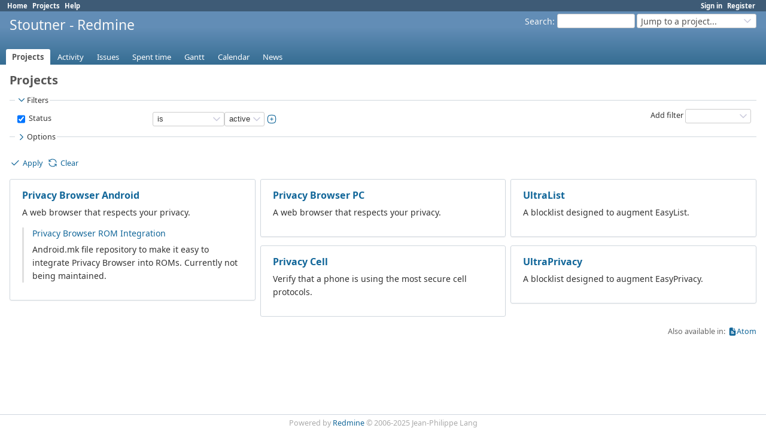

--- FILE ---
content_type: text/html; charset=utf-8
request_url: https://redmine.stoutner.com/projects?jump=welcome
body_size: 4631
content:
<!DOCTYPE html>
<html lang="en">
<head>
<meta charset="utf-8" />
<title>Projects - Stoutner - Redmine</title>
<meta name="viewport" content="width=device-width, initial-scale=1">
<meta name="description" content="Redmine" />
<meta name="keywords" content="issue,bug,tracker" />
<meta name="csrf-param" content="authenticity_token" />
<meta name="csrf-token" content="wpdKurRP_1VEiDkpYGIFQ9661M8_N6bij13betWuQRCK2vY_lHcEDq3qEOyqbWUD96zq9NUA2RIyfoojGE_5IA" />
<link rel="shortcut icon" type="image/x-icon" href="/assets/favicon-0e291875.ico" />
<link rel="stylesheet" href="/assets/jquery/jquery-ui-1.13.2-fa415efb.css" media="all" />
<link rel="stylesheet" href="/assets/tribute-5.1.3-c23a7bf2.css" media="all" />
<link rel="stylesheet" href="/assets/application-b43bbdc5.css" media="all" />
<link rel="stylesheet" href="/assets/responsive-c53c771c.css" media="all" />

<script src="/assets/jquery.min-412c39b2.js"></script>
<script src="/assets/jquery-ui.min-f55930bd.js"></script>
<script src="/assets/rails-ujs-3de06f48.js"></script>
<script src="/assets/tribute-5.1.3.min-6c16c47a.js"></script>
<script src="/assets/tablesort-5.2.1.min-c6968762.js"></script>
<script src="/assets/tablesort-5.2.1.number.min-8a47560b.js"></script>
<script src="/assets/application-0aa6b43a.js"></script>
<script src="/assets/responsive-aa0cdb6f.js"></script>
<script>
//<![CDATA[
$(window).on('load', function(){ warnLeavingUnsaved('The current page contains unsaved text that will be lost if you leave this page.'); });
//]]>
</script>

<script>
//<![CDATA[
rm = window.rm || {};rm.AutoComplete = rm.AutoComplete || {};rm.AutoComplete.dataSources = JSON.parse('{"issues":"/issues/auto_complete?q=","wiki_pages":"/wiki_pages/auto_complete?q="}');
//]]>
</script>

<!-- page specific tags -->
<script>
//<![CDATA[
var datepickerOptions={dateFormat: 'yy-mm-dd', firstDay: 0, showOn: 'button', buttonImageOnly: true, buttonImage: '/assets/calendar-503585d1.png', showButtonPanel: true, showWeek: true, showOtherMonths: true, selectOtherMonths: true, changeMonth: true, changeYear: true, beforeShow: beforeShowDatePicker};
//]]>
</script></head>
<body class="has-main-menu controller-projects action-index avatars-off" data-text-formatting="textile">

<div id="wrapper">

<div class="flyout-menu js-flyout-menu">

        <div class="flyout-menu__search">
            <form action="/search" accept-charset="UTF-8" name="form-ea8c3398" method="get">
            
            <label class="search-magnifier search-magnifier--flyout" for="flyout-search"><svg class="s18 icon-svg" aria-hidden="true"><use href="/assets/icons-35b4b65e.svg#icon--search"></use></svg><span class="icon-label hidden">Search</span></label>
            <input type="text" name="q" id="flyout-search" class="small js-search-input" placeholder="Search" />
</form>        </div>


        <h3>Project</h3>
        <span class="js-project-menu"></span>

    <h3>General</h3>
    <span class="js-general-menu"></span>

    <span class="js-sidebar flyout-menu__sidebar"></span>

    <h3>Profile</h3>
    <span class="js-profile-menu"></span>

</div>


<div id="top-menu">
    <div id="account">
        <ul><li><a class="login" href="/login">Sign in</a></li><li><a class="register" href="/account/register">Register</a></li></ul>    </div>
    
    <ul><li><a class="home" href="/">Home</a></li><li><a class="projects selected" href="/projects">Projects</a></li><li><a target="_blank" rel="noopener" class="help" href="https://www.redmine.org/guide">Help</a></li></ul></div>

<div id="header">

    <a href="#" class="mobile-toggle-button js-flyout-menu-toggle-button"></a>

    <div id="quick-search">
        <form action="/search" accept-charset="UTF-8" name="form-3b87c711" method="get">
        <input type="hidden" name="scope" autocomplete="off" />
        
        <label for='q'>
          <a accesskey="4" href="/search">Search</a>:
        </label>
        <input type="text" name="q" id="q" size="20" class="small" accesskey="f" data-auto-complete="true" />
</form>        <div id="project-jump" class="drdn"><span class="drdn-trigger">Jump to a project...</span><div class="drdn-content"><div class="quick-search"><svg class="s18 icon-svg" aria-hidden="true"><use href="/assets/icons-35b4b65e.svg#icon--search"></use></svg><input type="text" name="q" id="projects-quick-search" value="" class="autocomplete" data-automcomplete-url="/projects/autocomplete.js?jump=projects" autocomplete="off" /></div><div class="drdn-items projects selection"></div><div class="drdn-items all-projects selection"><a class="selected" href="/projects?jump=projects">All Projects</a></div></div></div>
    </div>

    <h1>Stoutner - Redmine</h1>

    <div id="main-menu" class="tabs">
        <ul><li><a class="projects selected" href="/projects">Projects</a></li><li><a class="activity" href="/activity">Activity</a></li><li><a class="issues" href="/issues">Issues</a></li><li><a class="time-entries" href="/time_entries">Spent time</a></li><li><a class="gantt" href="/issues/gantt">Gantt</a></li><li><a class="calendar" href="/issues/calendar">Calendar</a></li><li><a class="news" href="/news">News</a></li></ul>
        <div class="tabs-buttons" style="display:none;">
            <button class="tab-left" onclick="moveTabLeft(this); return false;"></button>
            <button class="tab-right" onclick="moveTabRight(this); return false;"></button>
        </div>
    </div>
</div>

<div id="main" class="nosidebar">
  
    <div id="sidebar">
        <div id="sidebar-wrapper">
          

          
        </div>
    </div>

    <div id="content">
        
        <div class="contextual">
  <form action="/projects" accept-charset="UTF-8" name="form-dfda70fc" method="get">
</form>  
</div>

<h2>Projects</h2>


<form id="query_form" action="/projects" accept-charset="UTF-8" name="query_form-eac58f70" method="get">
<input type="hidden" name="set_filter" id="set_filter" value="1" autocomplete="off" />
<input type="hidden" name="type" id="query_type" value="ProjectQuery" disabled="disabled" autocomplete="off" />
<input type="hidden" name="sort" value="" autocomplete="off" />

<div id="query_form_with_buttons" class="hide-when-print">
<div id="query_form_content">
  <fieldset id="filters" class="collapsible ">
    <legend onclick="toggleFieldset(this);" class="icon icon-expanded">
      <svg class="s18 icon-svg" aria-hidden="true"><use href="/assets/icons-35b4b65e.svg#icon--angle-down"></use></svg>
      Filters
    </legend>
    <div style="">
      <script>
//<![CDATA[

var operatorLabels = {"=":"is","!":"is not","o":"open","c":"closed","!*":"none","*":"any","\u003e=":"\u003e=","\u003c=":"\u003c=","\u003e\u003c":"between","\u003ct+":"in less than","\u003et+":"in more than","\u003e\u003ct+":"in the next","t+":"in","nd":"tomorrow","t":"today","ld":"yesterday","nw":"next week","w":"this week","lw":"last week","l2w":"last 2 weeks","nm":"next month","m":"this month","lm":"last month","y":"this year","\u003et-":"less than days ago","\u003ct-":"more than days ago","\u003e\u003ct-":"in the past","t-":"days ago","~":"contains","!~":"doesn't contain","*~":"contains any of","^":"starts with","$":"ends with","=p":"any issues in project","=!p":"any issues not in project","!p":"no issues in project","*o":"any open issues","!o":"no open issues","ev":"has been","!ev":"has never been","cf":"changed from"};
var operatorByType = {"list":["=","!"],"list_with_history":["=","!","ev","!ev","cf"],"list_status":["o","=","!","ev","!ev","cf","c","*"],"list_optional":["=","!","!*","*"],"list_optional_with_history":["=","!","ev","!ev","cf","!*","*"],"list_subprojects":["*","!*","=","!"],"date":["=","\u003e=","\u003c=","\u003e\u003c","\u003ct+","\u003et+","\u003e\u003ct+","t+","nd","t","ld","nw","w","lw","l2w","nm","m","lm","y","\u003et-","\u003ct-","\u003e\u003ct-","t-","!*","*"],"date_past":["=","\u003e=","\u003c=","\u003e\u003c","\u003et-","\u003ct-","\u003e\u003ct-","t-","t","ld","w","lw","l2w","m","lm","y","!*","*"],"string":["~","*~","=","!~","!","^","$","!*","*"],"text":["~","*~","!~","^","$","!*","*"],"search":["~","*~","!~"],"integer":["=","\u003e=","\u003c=","\u003e\u003c","!*","*"],"float":["=","\u003e=","\u003c=","\u003e\u003c","!*","*"],"relation":["=","!","=p","=!p","!p","*o","!o","!*","*"],"tree":["=","~","!*","*"]};
var availableFilters = {"status":{"type":"list","name":"Status","remote":true,"values":[["active","1"],["closed","5"]]},"id":{"type":"list","name":"Project","remote":true},"name":{"type":"text","name":"Name","values":null},"description":{"type":"text","name":"Description","values":null},"parent_id":{"type":"list_subprojects","name":"Subproject of","remote":true},"is_public":{"type":"list","name":"Public","values":[["yes","1"],["no","0"]]},"created_on":{"type":"date_past","name":"Created","values":null},"updated_on":{"type":"date_past","name":"Updated","values":null}};
var labelDayPlural = "days";

var filtersUrl = "\/queries\/filter?type=ProjectQuery";

$(document).ready(function(){
  initFilters();
  addFilter("status", "=", ["1"]);
});

//]]>
</script>
<div id="filters-table">
</div>

<div class="add-filter">
<label for="add_filter_select">Add filter</label>
<select id="add_filter_select"><option value=""></option>
<option value="status">Status</option>
<option value="id">Project</option>
<option value="parent_id">Subproject of</option>
<option value="is_public">Public</option><optgroup label="Text"><option value="name">Name</option>
<option value="description">Description</option></optgroup><optgroup label="Date"><option value="created_on">Created</option>
<option value="updated_on">Updated</option></optgroup></select>
</div>

<div id="icon-copy-source" style="display: none;"><svg class="s18 icon-svg" aria-hidden="true"><use href="/assets/icons-35b4b65e.svg#icon--"></use></svg></div>
<input type="hidden" name="f[]" id="f_" value="" autocomplete="off" />

    </div>
  </fieldset>

    <fieldset id="options" class="collapsible collapsed">
      <legend onclick="toggleFieldset(this);" class="icon icon-collapsed">
        <svg class="s18 icon-svg icon-rtl" aria-hidden="true"><use href="/assets/icons-35b4b65e.svg#icon--angle-right"></use></svg>
        Options
      </legend>
        <div class="hidden">
          <div>
            <div class="field"><label for='display_type'>Display results as</label></div>
            <input type="radio" name="display_type" id="display_type_board" value="board" checked="checked" /><label for="display_type_board" class="inline">Board</label><input type="radio" name="display_type" id="display_type_list" value="list" /><label for="display_type_list" class="inline">List</label>
          </div>
          <div id="list-definition" class="hidden">
            <div>
              <div class="field">Columns</div>
              
<div class="query-columns">
      <label for="available_c">Available Columns</label>
      <select name="available_columns[]" id="available_c" multiple="multiple" size="10" ondblclick="moveOptions(this.form.available_c, this.form.selected_c);"><option value="status">Status</option>
<option value="homepage">Homepage</option>
<option value="parent_id">Subproject of</option>
<option value="is_public">Public</option>
<option value="created_on">Created</option>
<option value="updated_on">Updated</option>
<option value="last_activity_date">Last activity</option></select>
</div>
<div class="buttons">
      <input type="button" value="&#8594;" class="move-right"
       onclick="moveOptions(this.form.available_c, this.form.selected_c);" />
      <input type="button" value="&#8592;" class="move-left"
       onclick="moveOptions(this.form.selected_c, this.form.available_c);" />
</div>
<div class="query-columns">
      <label for="selected_c">Selected Columns</label>
      <select name="c[]" id="selected_c" multiple="multiple" size="10" ondblclick="moveOptions(this.form.selected_c, this.form.available_c);"><option value="name">Name</option>
<option value="identifier">Identifier</option>
<option value="short_description">Description</option></select>
</div>
<div class="buttons">
      <input type="button" value="&#8648;" onclick="moveOptionTop(this.form.selected_c);" />
      <input type="button" value="&#8593;" onclick="moveOptionUp(this.form.selected_c);" />
      <input type="button" value="&#8595;" onclick="moveOptionDown(this.form.selected_c);" />
      <input type="button" value="&#8650;" onclick="moveOptionBottom(this.form.selected_c);" />
</div>

<script>
//<![CDATA[

$(document).ready(function(){
  $('.query-columns').closest('form').submit(function(){
    $('#selected_c option:not(:disabled)').prop('selected', true);
  });
});

//]]>
</script>
            </div>
            <div>
              <div class="field"><label for='group_by'>Group results by</label></div>
              <div><select name="group_by" id="group_by"><option value=""></option>
<option value="is_public">Public</option></select></div>
            </div>
        </div>
      </div>
    </fieldset>
</div>

<p class="buttons">
  <a href="#" onclick="$(&quot;#query_form&quot;).submit(); return false;" class="icon icon-checked"><svg class="s18 icon-svg" aria-hidden="true"><use href="/assets/icons-35b4b65e.svg#icon--checked"></use></svg><span class="icon-label">Apply</span></a>
  <a class="icon icon-reload" href="/projects?set_filter=1&amp;sort="><svg class="s18 icon-svg" aria-hidden="true"><use href="/assets/icons-35b4b65e.svg#icon--reload"></use></svg><span class="icon-label">Clear</span></a>
</p>
</div>



<script>
//<![CDATA[

$(function ($) {
  $('input[name=display_type]').change(function (e) {
    if ($("#display_type_list").is(':checked')) {
      $('table#list-definition').show();
    } else {
      $('table#list-definition').hide();
    }

  })
});


//]]>
</script>
</form>
    <div id="projects-index">
  <ul class='projects root'>
<li class='root'><div class='root'><a class="project root parent public" href="/projects/privacy-browser">Privacy Browser Android</a><div class="wiki description"><p>A web browser that respects your privacy.</p></div></div>
<ul class='projects '>
<li class='child'><div class='child'><a class="project child leaf public" href="/projects/privacy-browser-rom-integration">Privacy Browser ROM Integration</a><div class="wiki description"><p>Android.mk file repository to make it easy to integrate Privacy Browser into ROMs.  Currently not being maintained.</p></div></div>
</li></ul></li>
<li class='root'><div class='root'><a class="project root leaf public" href="/projects/privacy-browser-pc">Privacy Browser PC</a><div class="wiki description"><p>A web browser that respects your privacy.</p></div></div>
</li><li class='root'><div class='root'><a class="project root leaf public" href="/projects/privacy-cell">Privacy Cell</a><div class="wiki description"><p>Verify that a phone is using the most secure cell protocols.</p></div></div>
</li><li class='root'><div class='root'><a class="project root leaf public" href="/projects/ultralist">UltraList</a><div class="wiki description"><p>A blocklist designed to augment EasyList.</p></div></div>
</li><li class='root'><div class='root'><a class="project root leaf public" href="/projects/ultraprivacy">UltraPrivacy</a><div class="wiki description"><p>A blocklist designed to augment EasyPrivacy.</p></div></div>
</li></ul>

</div>




<p class="other-formats hide-when-print">Also available in:  <span><a class="atom" rel="nofollow" href="/projects.atom">Atom</a></span>
</p>

        
        <div style="clear:both;"></div>
    </div>
</div>
<div id="footer">
    Powered by <a target="_blank" rel="noopener" href="https://www.redmine.org/">Redmine</a> &copy; 2006-2025 Jean-Philippe Lang
</div>

<div id="ajax-indicator" style="display:none;"><span>Loading...</span></div>
<div id="ajax-modal" style="display:none;"></div>

</div>

</body>
</html>
